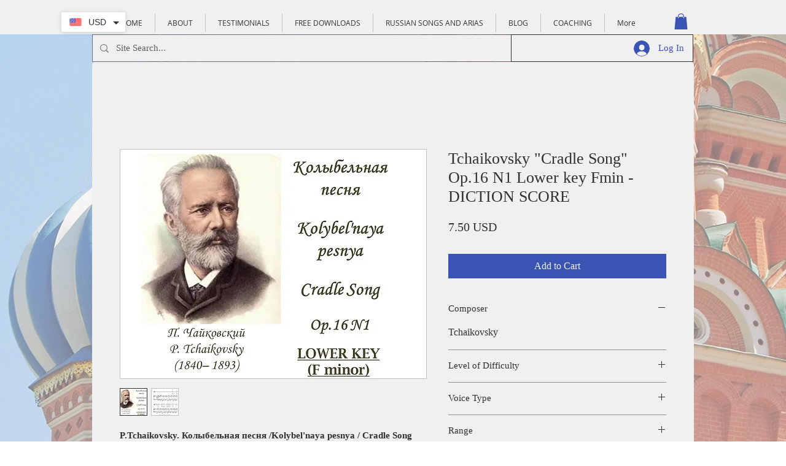

--- FILE ---
content_type: text/html; charset=utf-8
request_url: https://accounts.google.com/o/oauth2/postmessageRelay?parent=https%3A%2F%2Fstatic.parastorage.com&jsh=m%3B%2F_%2Fscs%2Fabc-static%2F_%2Fjs%2Fk%3Dgapi.lb.en.2kN9-TZiXrM.O%2Fd%3D1%2Frs%3DAHpOoo_B4hu0FeWRuWHfxnZ3V0WubwN7Qw%2Fm%3D__features__
body_size: 161
content:
<!DOCTYPE html><html><head><title></title><meta http-equiv="content-type" content="text/html; charset=utf-8"><meta http-equiv="X-UA-Compatible" content="IE=edge"><meta name="viewport" content="width=device-width, initial-scale=1, minimum-scale=1, maximum-scale=1, user-scalable=0"><script src='https://ssl.gstatic.com/accounts/o/2580342461-postmessagerelay.js' nonce="baYnnKo1NPYJWstj4OqXEQ"></script></head><body><script type="text/javascript" src="https://apis.google.com/js/rpc:shindig_random.js?onload=init" nonce="baYnnKo1NPYJWstj4OqXEQ"></script></body></html>